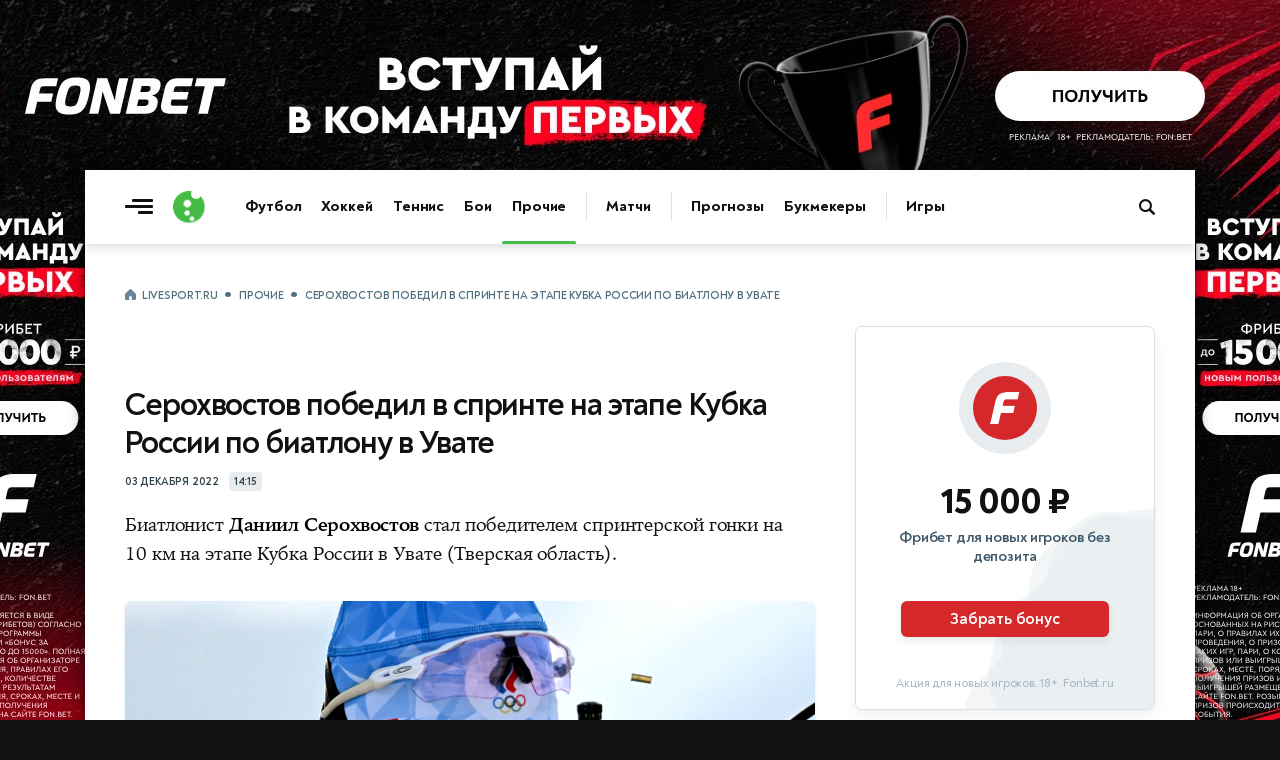

--- FILE ---
content_type: text/html; charset=utf-8
request_url: https://www.livesport.ru/others/2022/12/03/serokhvostov/
body_size: 13290
content:
<!DOCTYPE html>
<html lang="ru">
<head>
<title>Серохвостов победил в спринте на этапе Кубка России по биатлону в Увате | Прочие | LiveSport.Ru</title>
<meta name="title" content="Серохвостов победил в спринте на этапе Кубка России по биатлону в Увате">
<meta name="description" content="Биатлонист стал победителем спринтерской гонки на 10 км на этапе Кубка России в Увате">
<meta name="robots" content="max-image-preview:large">
<meta name="image" content="https://brutus.livesport.ru/l/others/2022/12/03/serokhvostov/picture--original.jpg?">
<meta name="keywords" content="Биатлон, Прочие, Даниил Серохвостов">
<meta property="og:type" content="article">
<meta property="og:title" content="Серохвостов победил в спринте на этапе Кубка России по биатлону в Увате">
<meta property="og:description" content="Биатлонист стал победителем спринтерской гонки на 10 км на этапе Кубка России в Увате">
<meta property="og:url" content="https://www.livesport.ru/others/2022/12/03/serokhvostov/">
<meta property="og:image" content="https://brutus.livesport.ru/l/others/2022/12/03/serokhvostov/picture--original.jpg?">
<meta property="og:image:width" content="1400">
<meta property="og:image:height" content="788">
<meta property="og:site_name" content="LiveSport.Ru">
<meta property="article:published_time" content="2022-12-03T14:15:00+03:00">
<meta property="article:modified_time" content="2022-12-03T14:15:00+03:00">
<meta name="article:section" content="Прочие">
<meta name="article:tag" content="Прочие">
<meta name="article:tag" content="Биатлон">
<meta name="article:tag" content="Даниил Серохвостов">
<meta name="twitter:card" content="summary_large_image">
<meta name="twitter:title" content="Серохвостов победил в спринте на этапе Кубка России по биатлону в Увате">
<meta name="twitter:description" content="Биатлонист стал победителем спринтерской гонки на 10 км на этапе Кубка России в Увате">
<meta name="twitter:image" content="https://brutus.livesport.ru/l/others/2022/12/03/serokhvostov/picture--original.jpg?">
<meta name="twitter:site" content="@livesport_ru">
<meta itemprop="name" content="Серохвостов победил в спринте на этапе Кубка России по биатлону в Увате">
<meta itemprop="description" content="Биатлонист стал победителем спринтерской гонки на 10 км на этапе Кубка России в Увате">
<meta itemprop="image" content="https://brutus.livesport.ru/l/others/2022/12/03/serokhvostov/picture--original.jpg?">
<meta property="yandex_recommendations_image" content="https://brutus.livesport.ru/l/others/2022/12/03/serokhvostov/picture--original.jpg?">
<link rel="image_src" href="https://brutus.livesport.ru/l/others/2022/12/03/serokhvostov/picture--original.jpg?">
<link rel="canonical" href="https://www.livesport.ru/others/2022/12/03/serokhvostov/">

<meta charset="UTF-8">
<meta name="viewport" content="width=device-width, initial-scale=1.0">
<meta name="theme-color" content="#3A49A0">
<meta name="apple-mobile-web-app-status-bar-style" content="black-translucent">
<meta name="msapplication-navbutton-color" content="#3A49A0">
<link rel="preconnect" href="https://brutus.livesport.ru" crossorigin>
<link rel="preconnect" href="https://brutus.livecup.run" crossorigin>
<link rel="preload" href="https://brutus.livesport.ru/i/v17/css/style_v17.css?1768187144" as="style" crossorigin="anonymous">
<link rel="preload" href="https://brutus.livesport.ru/i/v17/css/style_fonts_v17.css?1750199303" as="style" crossorigin="anonymous">
<link rel="shortcut icon" type="image/x-icon" href="https://brutus.livesport.ru/i/v17/i/favicon.png">
<style>
html, body { margin: 0; padding: 0; font-family: 'NT', sans-serif;  font-size: 100%; text-rendering: optimizeLegibility; -webkit-font-smoothing: antialiased; }
body { position: relative; background-color:#111; }
:root {
  --icons-url: url(https://brutus.livesport.ru/i/v17/i/icons.png?24);
  --icons-size: 100px 300px;
}
main { position: relative; z-index: 2; width:100%; min-width:280px; max-width: 1110px; margin: 170px auto 0 auto; background-color: #fff; box-shadow: 0 0 15px rgba(0, 0, 0,0.5); }
.main-one {  display:flex; flex-wrap: wrap;  position: relative; z-index: 1; width:100%; min-height:1200px; }
a { color:#111; transition: color 0.2s; text-decoration:none; text-decoration-skip-ink: none !important; }
.type-tab { border-bottom:1px solid #DEE6EB; height:50px; opacity:0; transition: opacity .3s ease; }
.header-live { height: 52px; opacity:0; transition: opacity .3s ease; }
.content { width:100%; min-width:0; max-width:730px; }
.right { min-width:300px; width:300px; margin:0 40px;  }
.col-pt { padding-top:40px; }
.col-pl { padding-left:40px; }
.col-pr { padding-right:40px; }
.section { display:flex; gap:30px;  margin-left:40px; }
.section-nogap { gap:0; }
.section .col-1, .section .col-2 { display:flex; width:calc(50% - 15px); max-width:330px; flex-direction: column; }
.section-mb-40 { margin-bottom:40px; } 
.section-pb-bor { padding:0 0 30px 0; border-bottom:1px solid #DEE6EB;  }
.box-mb40 { margin-bottom:40px; }
.section-pt { padding-top:30px; }
.header-global { height: 74px;  box-shadow: 0 1px 12px 0 rgba(51, 68, 77,0.25); clip-path: inset(0 0px -25px 0); width:100%; transition: all 0.5s ease; z-index:10; }
.header-inner { height: 0; opacity: 0;  transition: height .5s ease, opacity .5s ease; }
.hat { display:flex; margin:0 0 0 -20px; min-width: 0; width:100%;  }
.nhs { overflow-x: auto;  overflow-y: hidden;   white-space: nowrap; -webkit-overflow-scrolling: touch; touch-action: pan-x; scrollbar-width: none; -ms-overflow-style: none;   }
.nhs::-webkit-scrollbar { display: none; }
.ticker-wrap {position:relative;width:100%;height:52px;background:#3A49A0;box-shadow: 0 5px 10px 0 rgba(51, 68, 77,0.2);}
.ticker-skeleton {position:absolute;inset:0;background:#3A49A0;}
.ticker-wrap iframe {position:absolute;inset:0;width:100%;height:100%;opacity:0;transition:opacity .25s ease;}
.ticker-wrap.is-loaded .ticker-skeleton {display:none;}
.ticker-wrap.is-loaded iframe {opacity:1; clip-path: inset(0 0px -25px 0); }
@media (prefers-reduced-motion:reduce){.ticker-wrap iframe{transition:none;}.ticker-skeleton{animation:none;}}
.bread { padding:0 20px; margin:0 0 5px 0; height: 20px;}
.bread a, .bread span { font: 700 11px/11px 'NT', sans-serif; color: #52707F;  text-decoration: none; text-transform: uppercase; letter-spacing: -0.3px; }
.bread a:first-child::before { content: ""; display:inline-block; width:12px; height:12px; background: var(--icons-url) no-repeat; background-size: var(--icons-size); background-position: 0 -60px; margin:0 5px 0 0;  position:relative; top:2px;  }
.bread a:not(:last-of-type)::after, .bread span::before {  content: "•"; display:inline-block; font: 800 25px/1px 'NT', sans-serif; margin: 0 7px; position:relative; top:5px;  }
.bread a, .bread span { font: 700 11px/11px 'NT', sans-serif; color: #52707F; text-decoration: none; text-transform: uppercase; letter-spacing: -0.3px; } 
.bread-razdel { padding-left:40px; }
.item-art-tit { display:block; font: 500 23px/26px 'NT', sans-serif; letter-spacing: -.8px; color:#111111; margin:6px 3% 11px 0; }
.item-art-tit > b { font: 800 23px/26px 'NT', sans-serif; color:#111111; }
.item-art-ann { display:block; font: 500 16px/21px 'NT', sans-serif; letter-spacing: -.5px; color:#2E3F47;  }
.item-art { display:block; text-decoration: none; padding-bottom:29px; border-bottom:1px solid #DEE6EB; }
.item-art-img { display:block; position:relative; width:100%; height:0; padding-bottom:55.455%; border-radius:6px; overflow:hidden; border-radius:7px; margin:0 0 21px 0; background-color:#E7ECEF; font: 500 12px/15px 'NT', sans-serif; box-shadow: 0 2px 3px rgba(142, 156, 164, 0.1);  }
.item-art-img-square { padding-bottom:90% !important; }
.item-art-img::after { content: ""; position: absolute;  inset: 0; pointer-events: none; border-radius: 4px; box-shadow: inset 0px -20px 40px rgba(0, 0, 0, .1); }
.item-art-img img { position:absolute; top:0; left:0; width:100%; height:100%; object-fit:cover; filter:saturate(1) contrast(1); transition:filter 1.2s ease; }
.item-art-info { display:flex; text-transform: uppercase; color:#33444C;  align-items:center; }
.item-art-info b, .item > span:nth-child(2) > span:nth-child(2) b { font: 700 11px/1 'NT', sans-serif; letter-spacing: -.2px;  }
.item-art-info i, .item > span:nth-child(2) > span:nth-child(2) i {  font: 800 14px/1 'NT', sans-serif;  margin:0 5px; }
.item-art-info u { display: flex; opacity:0;  height:17px; overflow:hidden; transition: opacity .4s ease;  }
.item-art-top .item-art-img { padding-bottom: 55.455%; }
.item-art-top .item-art-tit { font: 500 25px/28px 'NT', sans-serif; letter-spacing: -.8px; margin:6px 2% 12px 0;}
.item-art-top .item-art-tit > b { font: 800 25px/28px 'NT', sans-serif; }
.item-art-big { padding-bottom:38px; }
.item-art-big .item-art-img { padding-bottom: 56.1%; }
.item-art-big .item-art-tit { font: 500 40px/42px 'NT', sans-serif; letter-spacing: -1px; margin:10px 2% 16px 0; }
.item-art-big .item-art-tit > b { font: 800 40px/42px 'NT', sans-serif; }
.item-art-big .item-art-ann { font: 500 20px/26px 'NT', sans-serif; letter-spacing: -.2px; }
.item { display:flex; text-decoration: none; color:#111; border-bottom:1px solid #DEE6EB; padding:19px 0 16px 0; }
.item-tips > span:nth-child(2) > span:nth-child(1), .item-live > span:nth-child(2) > span:nth-child(1)  { margin-bottom:3px; }
.item > span:nth-child(1) { display: flex; flex-shrink: 0; align-items: center; justify-content: center; width:40px; height:22px; background-color:#E8ECEE; text-align:center; border-radius:5px; font: 700 11px 'NT', sans-serif; letter-spacing: -.5px;  color:#2B3840; margin:0 16px 0 0;  }
.item > span:nth-child(2) { flex:1; }
.item > span:nth-child(2) > span:nth-child(1) { display:block; font: 700 16px/21px 'NT', sans-serif; letter-spacing: -.1px; position:relative; top:-3px;  }
.item > span:nth-child(2) > span:nth-child(1) b {  font: 700 16px/21px 'NT', sans-serif; letter-spacing: -.3px;}
.item-live > span:nth-child(3)  { display:flex; flex-shrink: 0;position:relative; top:-3px; }
.item-live > span:nth-child(3) > i { width:26px; height:26px; background-color:#E8ECEE; border-radius:50%; }
.item-live > span:nth-child(3) > i img { display:block; width:16px;  height:16px; margin:5px 0 0 5px;  }
.item-live > span:nth-child(3) > b { font: 800 14px/26px 'NT', sans-serif; letter-spacing: -.2px; color:#33444C; width:20px; margin:0 3px; text-align:center;   }
.item-live > span:nth-child(1) { background-color:#45BC45; font: 800 12px 'NT', sans-serif; letter-spacing: -.5px;  color:#FFF; }
.item-box.item-notop > a:first-child { padding-top:0; }
.item-box.item-botmar > a:last-child { margin-bottom:21px; }
.item-box.item-nobot > a:last-child { padding-bottom:0; border-bottom:0; }
.item-box.item-nobotim > a:last-child { padding-bottom:0; border-bottom:0; }
.item-art-nobot-last > a:last-child { padding-bottom:0; border-bottom:0;  }
.whoa-wall { opacity:0; transition:opacity .5s ease; }
.whoa_card_mob{display:flex;gap:20px;height:88px;padding:10px 0;scroll-padding-inline:20px;margin:0 -20px;margin-bottom:5px;}
.whoa_card_mob a{flex:0 0 auto;min-width:200px;min-height:50px;max-width:270px;border:1px solid #E1E9EC;opacity:0;}

@media (max-width: 900px) { 
body { background-color:#fff; }
.hat { max-width: 650px; }
main { margin-top: 74px; box-shadow: none; }
.main-one {  justify-content:center;  }
.main-second { justify-content:center;  }
.item-box.item-mobtop > a:first-child { padding-top:19px; }
.section { flex-wrap:wrap; gap:0; }
.section .col-1, .section .col-2 { width:100%; max-width:100%;  }
.header-global { position: fixed; top: 0; z-index: 10; }
.item-art-big .item-art-img { padding-bottom: 56.1%; }
.item-art-big { padding-bottom:29px; }
.item-art-big .item-art-tit { font: 500 24px/28px 'NT', sans-serif; letter-spacing: -.8px; margin:6px 3% 11px 0; }
.item-art-big .item-art-tit > b { font: 800 24px/28px 'NT', sans-serif; }
.item-art-big .item-art-ann { font: 500 16px/21px 'NT', sans-serif; letter-spacing: -.5px; }
.item-art-borbot-nom-m { border-bottom:1px solid #DEE6EB ; padding-bottom:29px; }
}

@media (max-width: 767px) { 
html, body { overflow-x:hidden; }
main { margin-top: 64px;}
.main-one { display:block;  }
.header-global { height: 64px;  }
.col-pt { padding-top:32px; }
.col-pl { padding-left:30px; }
.col-pr { padding-right:30px; }
.section { margin-left:30px; }
.right { margin:0 30px;  }
.section-mb-40 { margin-bottom:35px; } 
.hat { flex-direction:column; }
.hat h1 { order:2; padding:0 12px 0 20px; position:relative; z-index:1; }
.hat picture { order:1; margin:1px 12px 0 0; position:relative; z-index:2; right:-20px; background-color:#fff; }
.bread-razdel { padding-left:30px; }
}

@media (max-width: 640px) { 
.item > span:nth-child(2) > span:nth-child(1) { font: 700 17px/23px 'NT', sans-serif; top:-2px;  }
.main-head { padding-right:20px; }
.right { width:100%; min-width:auto; margin:0 20px;  }
.hat-h1 picture { width:24px; height:24px;  margin:0 8px 0 0; }
.hat-h1 picture img { width: 24px; height:24px;   }
.hat h1 { font: 800 21px/1 'NT', sans-serif; padding:0 20px; }
.hat h1  span {  font: 500 21px/1 'NT', sans-serif;    }
.col-pt { padding-top:25px; }
.col-pt-nom { padding-top:0; }
.col-pr, .news-type { padding-right:20px; }
.col-pl { padding-left:20px; }
.wrap-mob { margin-right:20px; }
.main-two { flex-wrap:wrap; }
.section { margin-left:20px; margin-right:20px; }
.section-pt { padding-top:21px; }
.item-art-img-square { padding-bottom:110% !important; }
.item-art-img { margin:0 0 18px 0; }
.item-live > span:nth-child(3) > i { width:32px; height:32px; }
.item-live > span:nth-child(3) > i img { width:22px;  height:22px; margin:5px 0 0 5px;  }
.item-live > span:nth-child(3) > b { font: 800 15px/32px 'NT', sans-serif; width:26px; margin:0 3px; text-align:center;   }
.bread-razdel { padding-left:20px; }
}
@media (max-width: 380px) { 
.item-live > span:nth-child(3) > i { width:26px; height:26px;  }
.item-live > span:nth-child(3) > i img { width:16px;  height:16px; margin:5px 0 0 5px;  }
.item-live > span:nth-child(3) > b { font: 800 14px/26px 'NT', sans-serif; color:#33444C; width:20px; margin:0 3px;  }
}
@media (max-width: 340px) { 
.item-live span:nth-child(2) b > b, .item-live span:nth-child(2) > span:nth-child(2) i { display:none; }
}
</style>

<link rel="preload" href="https://brutus.livesport.ru/i/v17/css/style_zametka.css?1764021673" as="style" crossorigin="anonymous">
<style>
.hat-mb { margin-bottom:17px; }
.arcticle-two { display:flex;  position: relative; z-index: 1;  }
.article-header { display:block; padding-top:80px; padding-bottom:40px;  }
.article-tips, .article-multionline { max-width:690px; }
.article-text { max-width:690px; }
.article-header h1 { display:block; text-align:center; font:800 52px/59px 'NT',sans-serif; letter-spacing:-1.1px; color:#111; padding:0 5%; margin:0; }
.article-header h1 span { font:400 52px/59px 'NT',sans-serif; }
.article-header p { display:block; text-align:center; color:#37505E; font:500 22px/29px 'NT',sans-serif; letter-spacing:-.3px; margin:9px 0 24px 0; padding:0 5%;  }
.article-time { display:flex; width:100%; align-items:center; justify-content:center; margin:0 0 30px 0; }
.article-time time { color:#33444C; font: 700 11px/1 'NT', sans-serif; letter-spacing: -.2px; text-transform: uppercase; }
.article-time span { display: flex; align-items: center; justify-content: center; color: #33444C;  font: 700 11px/1 'NT', sans-serif; letter-spacing: -.3px; margin: 0 0 0 10px; background-color: #E8ECEE; height: 17px; padding: 1px 5px 1px 5px; border-radius: 4px; }
.article-header figure, .article-exclusive figure, .article-multionline figure, .article-short figure, .article-tips figure { display:block; position:relative; margin:0; padding:0; aspect-ratio: 16/9; height: auto;  }
.article-text figure { display:block; position:relative; margin:0; padding:0; }
.article-header figure img { display:block; width:100%; height: auto; aspect-ratio: 16/9; object-fit: cover; border-radius:6px; box-shadow: 0 2px 3px rgba(142, 156, 164, 0.3); }
.article-multionline figure img, .article-short figure img, .article-tips figure img { display:block; width:100%; height: auto; aspect-ratio: 16/9; object-fit: cover; border-radius:6px; box-shadow: 0 2px 3px rgba(142, 156, 164, 0.3); }
figcaption { margin:16px 30px 29px 0;  }
figcaption b { font:700 15px/21px 'NT',sans-serif; letter-spacing:-.3px;  color:#33444C; margin-right:7px; }
figcaption cite { flex; text-transform: uppercase; color:#52707F; font:700 11px/1 'NT',sans-serif; margin:3px 0 0 0;  overflow:hidden; text-overflow: ellipsis; white-space: nowrap; max-width:250px; }
figcaption cite a { color:#52707F; text-decoration:underline; }
figcaption cite a:hover { color:#3A49A0; }
figcaption cite::before { content:'//'; margin-right:4px; }
.article-text-short figure:nth-of-type(1) picture { display:block; aspect-ratio: 16/9; }
.article-text-short figure:nth-of-type(1) picture img {width:100%;height:100%; object-fit:cover;}
.article-match { display:block; position:relative; align-items:center; margin:0 0 50px 0; max-width:690px; }
.article-match-tour { color: #2B383F; text-transform: uppercase;  font: 700 10px/1 'NT',sans-serif;  letter-spacing: -.2px; margin: 0; text-align: center; margin:0 0 18px 0; padding:9px 0 8px 0; background-color:#E7ECEF; border-radius: 5px; }
.article-match-info { display:flex; justify-content:center; align-items:center; margin:0 0 20px 0;  }
.article-match-info > a:nth-of-type(1) { flex:3; display:flex; justify-content:flex-end; align-items:center; }
.article-match-info > a:nth-of-type(1) span {  opacity:0;  }
.article-match-info > a:nth-of-type(2) span {  opacity:0;  }
.article-match-info > a:nth-of-type(1) span b {  color:#111; display:block; width:100%; font: 800 19px/1 'NT',sans-serif;  letter-spacing: -.4px; text-align:right; margin:0 0 4px 0; }
.article-match-info > a:nth-of-type(1) span small { color:#37505E; display:block; width:100%;  font: 500 12px/1 'NT',sans-serif;  letter-spacing: -.5px; text-align:right;  } 
.article-match-info picture { width:64px; height:64px; flex-shrink:0; border-radius:50%; background-color:#E8ECEE; }
.article-match-info picture img { display:inline-block; width:40px; height:40px; margin:12px 0 0 12px; }
.article-match-info > span { flex:1; display:flex; align-items:center; justify-content:space-between;  padding:0 30px; }
.article-match-info > span i { font-style: normal;  font: 800 44px/44px 'NT',sans-serif; color:#111111;  }
.article-match-info > span u { display:inline-block; border-radius:6px; padding:7px 4px; margin:0 10px; text-decoration: none; background-color:#E7ECEF; font: 700 12px/1 'NT',sans-serif; letter-spacing: -.3px;  color:#111111;  overflow: hidden; text-overflow: ellipsis; white-space: nowrap; width:42px; text-align: center;}
.article-match-info > a:nth-of-type(2) { flex:3; display:flex; align-items:center;  }
.article-match-info > a:nth-of-type(2) span b {  color:#111; display:block; width:100%; font: 800 19px/1 'NT',sans-serif;  letter-spacing: -.4px; margin:0 0 4px 0;}
.article-match-info > a:nth-of-type(2) span small { color:#37505E; display:block; width:100%;  font: 500 12px/1 'NT',sans-serif;  letter-spacing: -.5px;  } 
.article-match nav ul { display:flex; list-style: none; padding: 0; margin: 0; justify-content:center; border-top:1px solid #DEE6EB; border-bottom:1px solid #DEE6EB; }
.article-match nav ul li { display:flex; }
.article-match nav ul li a { position: relative; display: flex; font: 700 15px/1 'NT',sans-serif;  letter-spacing: -.5px; color:#111; padding:15px 17px 14px 17px; }
.article-match nav ul li a.active::after { content: ""; position: absolute; left: 0; bottom: -1px; width: 100%; height: 3px; background: #3A49A0; border-radius: 2px 2px 0 0; box-shadow: 0 -3px 7px rgba(142, 156, 164, 0.4);  }
.article-match-none { height:40px; }

@media (max-width: 900px) { 
.arcticle-two { flex-wrap:wrap;  padding-right:40px; }
.article-header h1 { font:800 45px/51px 'NT',sans-serif; padding:0; }
.article-header h1 span { font:400 45px/51px 'NT',sans-serif; }
.article-header p { font:500 21px/25px 'NT',sans-serif; padding:0;  }
.article-match-info > a:nth-of-type(1) picture { margin:0 25px 0 15px; }
.article-match-info > a:nth-of-type(2) picture { margin:0 15px 0 25px; }
.article-match-info > span u { margin:0 20px;  }
}

@media (max-width: 767px) { 
.arcticle-two { padding-right:30px; }
.article-header h1 { font:800 35px/40px 'NT',sans-serif; letter-spacing:-.7px; }
.article-header h1 span { font:500 35px/40px 'NT',sans-serif; }
.article-header p { margin:12px 0 19px;  }
.article-match-info { align-items:flex-start; }
.article-match-info > span { margin-top:11px; }
.article-match-info > a:nth-of-type(1) span, .article-match-info > a:nth-of-type(2) span  { padding:0;  }
.article-match-info > a:nth-of-type(1), .article-match-info > a:nth-of-type(2)  { flex-direction:column; }
.article-match-info > a:nth-of-type(1) picture, .article-match-info > a:nth-of-type(2) picture { margin:0 0 15px 0; }
.article-match-info > a:nth-of-type(1) span b, .article-match-info > a:nth-of-type(1) span small, .article-match-info > a:nth-of-type(2) span b, .article-match-info > a:nth-of-type(2) span small  {  text-align:center; }
.article-match-info > a:nth-of-type(1) span { order:2; }
.article-match-info > a:nth-of-type(1) picture { order:1; }
}

@media (max-width: 640px) { 
.arcticle-two { padding-right:0; }
.article-header { display:block; padding-top:40px;  }
.article-header h1 { font:800 28px/34px 'NT',sans-serif; text-align:left; }
.article-header h1 span { font:500 27px/33px 'NT',sans-serif; }
.article-header p { font:500 18px/23px 'NT',sans-serif; text-align:left; letter-spacing:-.1px; padding-right:0; }
.article-match-info { margin:0 0 6px 0; }
.article-match { margin:0 20px 40px 0; }
.article-match-info > a:nth-of-type(1) span, .article-match-info > a:nth-of-type(2) span { display:none; }
.article-multionline { padding-right:20px; }
.article-match-none { height:40px; }
.article-header figure, .article-exclusive figure, .article-text figure { margin:20px -20px 0 -20px; }
}

@media (max-width: 480px) { 
.hat-mb { margin-bottom:10px; }
.article-match-info { justify-content:space-between;  }
.article-match-info > span { padding:0; }
.article-match-info > span { margin-top:16px; }
.article-match-info > span i { font: 800 34px/34px 'NT',sans-serif;  }
.article-match-info > span u { margin:0 15px;  }
.article-match-info > a:nth-of-type(1) { padding-right:10px; }
.article-match-info > a:nth-of-type(2)  { padding-left:10px; }
.article-match-info > span u { margin:0 14px;  }
.article-match-info > a:nth-of-type(1) picture, .article-match-info > a:nth-of-type(2) picture { margin:0 0 10px 0; }
.article-match nav ul li a { padding:14px 14px; }
}

@media (max-width: 400px) { 
.article-match-info > span { margin-top:14px; }
.article-match-info picture { width:60px; height:60px;  }
.article-match-info picture img { width:40px; height:40px; margin:10px 0 0 10px; }

}




</style>

</head>
<body>
<main>
<div id="header-global-ph"></div>
<header class="header-global">
<div class="header-inner">
<a href="/" class="burger touch-clean" aria-label="Открыть меню"><span class="line top"></span><span class="line middle"></span><span class="line bottom"></span></a>
<a class="logo touch-clean" href="https://www.livesport.ru/" aria-label="Логотип"><span></span></a>
<div class="nav-fade nav-fade-left"></div><div class="nav-wrapper"><nav class="nav-header" aria-label="Основная навигация"><ul class="main-menu"><li class="menu-group"><a href="/football/">Футбол</a><a href="/hockey/">Хоккей</a><a href="/tennis/">Теннис</a><a href="/fights/">Бои</a><a href="/others/" class="active">Прочие</a></li><li class="menu-group"><a href="https://www.livecup.run/">Матчи</a></li><li class="menu-group"><a href="/tips/">Прогнозы</a><a href="/betting/">Букмекеры</a></li><li class="menu-group"><a href="/games/">Игры</a></li></ul></nav></div><div class="nav-fade nav-fade-right"></div>
<style>
.pro-gift-betboom { background-color:#F5E94D; }
.pro-gift-betboom .gift-text .line1 { font:700 14px/18px 'NT',sans-serif; color:#000; }
.pro-gift-betboom .gift-text .line2 { font:900 18px/1 'NT',sans-serif;  color:#000; letter-spacing: -.6px; }
.pro-gift-betboom .gift-button .box { color: #000;  font: 700 14px/27px 'NT',sans-serif; letter-spacing: -.3px; }
.pro-gift-betboom .gift-button .box b { color: #000;  font: 700 14px/27px 'NT',sans-serif; margin:0 0 0 4px; position:relative; top:1px; }
.pro-gift-betboom.frame-4 { background-color:#EA3334; }
.pro-gift-betboom.frame-4 .partner-logo { background-image: url('https://brutus.livesport.ru/i/v17/i/b_betboom_white.png');  }
</style>
<div class="pro-gift pro-gift-betboom touch-clean" id="proGift"><a href="https://www.livesport.ru/away?betboom-gift-RU51478" rel="nofollow sponsored noopener" target="_blank" aria-label="Партнёрский баннер">
<div class="gift-frame gift-icon"><div class="box"></div></div><div class="gift-frame gift-text"><div class="line1">Фрибет</div><div class="line2">10 000 ₽</div></div><div class="gift-frame gift-button"><div class="box">Получить<b>→</b></div></div><div class="gift-frame gift-partner"><div class="partner-logo"></div></div>
</a></div>
<a class="header-search touch-clean " href="/sherlock/" rel="noopener" aria-label="Поиск по сайту"><span></span></a>
</div>
</header>



<div class="main-one">
<div class="hat col-pl hat-mb col-pt">
<nav class="bread nhs" aria-label="Хлебные крошки"><a href="/">LiveSport.Ru</a><a href="/others/">Прочие</a><span>Серохвостов победил в спринте на этапе Кубка России по биатлону в Увате</span></nav>
</div>
<script type="application/ld+json">
{
  "@context": "https://schema.org",
  "@type": "BreadcrumbList",
  "itemListElement": [
    {
      "@type": "ListItem",
      "position": 1,
      "name": "LiveSport.Ru",
      "item": "https://www.livesport.ru/"
    },
    {
      "@type": "ListItem",
      "position": 2,
      "name": "Прочие",
      "item": "https://www.livesport.ru/others/"
    },
    {
      "@type": "ListItem",
      "position": 3,
      "name": "Серохвостов победил в спринте на этапе Кубка России по биатлону в Увате",
      "item": "https://www.livesport.ru/others/2022/12/03/serokhvostov/"
    }
  ]
}
</script>
<script type="application/ld+json">
{
 "@context": "http://schema.org",
 "@type": "NewsArticle",
 "headline": "Биатлонист стал победителем спринтерской гонки на 10 км на этапе Кубка России в Увате",
 "image": "https://brutus.livesport.ru/l/others/2022/12/03/serokhvostov/picture--original.jpg?",
 "keywords": "Биатлон, Прочие, Даниил Серохвостов",
 "dateCreated": "2022-12-03T14:15:00+03:00",
 "datePublished": "2022-12-03T14:15:00+03:00",
 "articleSection": "Прочие",
 "articleBody": "Биатлонист стал победителем спринтерской гонки на 10 км на этапе Кубка России в Увате",
 "url": "https://www.livesport.ru/others/2022/12/03/serokhvostov/",
 "mainEntityOfPage": true,
 "author": {
    "@type": "Person",
    "name": "LiveSport.Ru",
    "url": "https://www.livesport.rueditorial"
 },
 "publisher": {
   "@type": "Organization",
   "name": "LiveSport.Ru",
   "logo": {
     "@type": "ImageObject",
     "url": "https://www.livesport.ru/i/v14/i/ic_launcher256.png"
   }
 }
}
</script>

<article>
<div class="arcticle-two">
<div class="content col-pl">
<div class="article-match-none"></div>
<header class="article-short">
<div><h1>Серохвостов победил в спринте на этапе Кубка России по биатлону в Увате</h1><div class="article-time"><time datetime="2022-12-03T14:15:00+03:00">03 декабря 2022</time><span>14:15</span></div></div>
</header>
<link rel="stylesheet" type="text/css" href="https://brutus.livesport.ru/i/v17/css/style_fonts_v17.css?1750199303">

<link rel="stylesheet" type="text/css" href="https://brutus.livesport.ru/i/v17/css/style_zametka.css?1764021673">
<link rel="stylesheet" type="text/css" href="https://brutus.livesport.ru/i/v17/css/style_v17.css?1768187144">

<section class="article-text article-text-short">
<p>Биатлонист <strong>Даниил Серохвостов</strong> стал победителем спринтерской гонки на 10 км на этапе Кубка России в Увате (Тверская область).</p>
<figure>
<picture><source srcset="https://brutus.livesport.ru/l/others/2022/12/03/serokhvostov/picture--original.jpg?1670066700" media="(min-width: 1200px)" type="image/jpeg"><source srcset="https://brutus.livesport.ru/l/others/2022/12/03/serokhvostov/picture--1200.jpg?1670066700" media="(min-width: 1020px)" type="image/jpeg"><source srcset="https://brutus.livesport.ru/l/others/2022/12/03/serokhvostov/picture--1020.jpg?1670066700" media="(min-width: 730px)" type="image/jpeg"><source srcset="https://brutus.livesport.ru/l/others/2022/12/03/serokhvostov/picture--660.jpg?1670066700" media="(min-width: 0px)" type="image/jpeg"><img src="https://brutus.livesport.ru/l/others/2022/12/03/serokhvostov/picture.jpg?1670066700" alt="Даниил Серохвостов" fetchpriority="high" loading="eager"></picture>
<figcaption><b>Даниил Серохвостов</b> <cite><a href="https://globallookpress.com/" rel="nofollow noopener" target="_blank">globallookpress.com</a></cite></figcaption></figure>


<p>Серохвостов, не допустивший промахов на двух рубежах, показал время 25 минут 55,2 секунды.</p>
<p>Вторым стал <strong>Иван Колотов</strong> (0 промахов, +12 секунд), <strong>Василий Томшин</strong> (0 промахов, +34,0 секунды) замкнул тройку лучших.</p>
<p>На старт мужской гонки не вышли 20 биатлонистов из 91, в том числе олимпийские призеры Александр Логинов, Максим Цветков и Антон Смольский (Белоруссия), не вышли на старт гонки.</p>
<DIV class="z_vrez_list"><H5>Кубок России-2022/23 по биатлону. 2-й этап. Спринт. Мужчины</H5>
<UL><li>1. Даниил Серохвостов — 25.55,2 (0)</li><li>2. Иван Колотов — 12,0 (0)</li><li>3. Василий Томшин — 34,0 (0)</li><li>4. Карим Халили — 36,8 (0)</li><li>5. Роман Еремин — 38,3 (1)</li><li>6. Михаил Бурундуков — 52,9 (1)</li><li>7. Кирилл Стрельцов — 1.02,5 (0)</li><li>8. Рустам Каюмов — 1.13,4 (0)</li><li>9. Роман Елетнов (Беларусь) — 1.14,2 (3)...</li><li>12. Матвей Елисеев — 1.32,7 (1)...</li><li>14. Никита Поршнев — 1.43,7 (1)...</li><li>16. Никита Лобастов (Беларусь) — 1.49,3 (3)</li><li>17. Максим Воробей (Беларусь) — 1.50,4 (3)...</li><li>48. Антон Бабиков — 4.05,9 (7)</li></UL>
</DIV>     

<aside class="article-tags article-tags-short"><div class="article-tags-inner"><div class="tags"><a href="/tips/" class="tags-tips"><span><i><img src="https://brutus.livesport.ru/i/v17/i/icon_tag_sport.png" loading="lazy" alt="Прогнозы на спорт"></i><b>Прогнозы на спорт</b></span></a>
   <a href="/others/biathlon/"><span><i><img src="https://brutus.livesport.ru/i/v17/i/icon_tag.png?2" loading="lazy" alt="Биатлон"></i><b>Биатлон</b></span></a>

</div></div></aside>
</section><!-- /article-text !-->
<aside class="article-relative">
<a class="item-relative-img" href="/others/2025/12/22/figure_skating_russia_2026/"><picture><img src="https://brutus.livesport.ru/l/others/2025/12/22/figure_skating_russia_2026/picture--240.jpg?1766589135" alt="Аделия Петросян" decoding="async" loading="lazy"></picture><span><span class="item-art-info"><b>Прочие</b><i>•</i><b>23/12/2025</b><u>08:00</u></span><span><b>Грусть Петросян и Галлямова, провал Дикиджи, слёзы Ветлугина и Козловского.</b> Итоги ЧР-2026</span></span></a>
<a class="item-relative-img" href="/others/2025/12/13/elatoncev_lokomotiv_kuban/"><picture><img src="https://brutus.livesport.ru/l/others/2025/12/13/elatoncev_lokomotiv_kuban/picture--240.jpg?1765616606" alt="Кирилл Елатонцев" decoding="async" loading="lazy"></picture><span><span class="item-art-info"><b>Прочие</b><i>•</i><b>13/12/2025</b><u>10:35</u></span><span><b>От любви до военкомата:</b> как «Локомотив-Кубань» удерживает Елатонцева от переезда в США</span></span></a>
<a class="item-relative-img" href="/others/2025/11/29/return_team_russia/"><picture><img src="https://brutus.livesport.ru/l/others/2025/11/29/return_team_russia/picture--240.jpg?1764396576" alt="Флаг России" decoding="async" loading="lazy"></picture><span><span class="item-art-info"><b>Прочие</b><i>•</i><b>29/11/2025</b><u>16:43</u></span><span><b>Лёд тронулся:</b> как Россия возвращается в мировой спорт</span></span></a>
<a class="item-relative-img item-relative-talk" href="/others/2025/06/30/drachev_interview/"><picture><img src="https://brutus.livesport.ru/l/others/2025/06/30/drachev_interview/picture--240.jpg?1751293845" alt="Владимир Драчев " decoding="async" loading="lazy"><b><u></u></b></picture><span><span class="item-art-info"><b>Прочие</b><i>•</i><b>30/06/2025</b><u>17:26</u></span><span><b>Владимир Драчев:</b> В России всего три человека, которые побеждают в спринтерской гонке</span></span></a>
<a class="item-relative-img" href="/others/2025/03/27/johannes_tarjei_byo/"><picture><img src="https://brutus.livesport.ru/l/others/2025/03/27/johannes_tarjei_byo/picture--240.jpg?1743105574" alt="Йоханнес и Тарьей Бё" decoding="async" loading="lazy"></picture><span><span class="item-art-info"><b>Прочие</b><i>•</i><b>27/03/2025</b><u>10:00</u></span><span><b>Финальный рубеж.</b> Мир биатлона потерял важную частичку с уходом братьев Бё</span></span></a>

<h4>Главные темы сейчас</h4>
<a class="item-relative-img" href="/others/2025/12/02/bolshunov_scandal/"><picture><img src="https://brutus.livesport.ru/l/others/2025/12/02/bolshunov_scandal/picture--240.jpg?1764654572" alt="Александр Большунов" decoding="async" loading="lazy"></picture><span><span class="item-art-info"><b>Прочие</b><i>•</i><b>02/12/2025</b><u>08:19</u></span><span><b>Удар в спину:</b> Александр Большунов снова сорвался и травмировал соперника</span></span></a>
<a class="item-relative-img" href="/others/2025/11/26/tuktamysheva_end_career/"><picture><img src="https://brutus.livesport.ru/l/others/2025/11/26/tuktamysheva_end_career/picture--240.jpg?1764260110" alt="Елизавета Туктамышева" decoding="async" loading="lazy"></picture><span><span class="item-art-info"><b>Прочие</b><i>•</i><b>27/11/2025</b><u>12:19</u></span><span><b>Виват, Императрица!</b> Елизавета Туктамышева завершила карьеру</span></span></a>
<a class="item-relative-img" href="/others/2025/11/25/repilov_arest/"><picture><img src="https://brutus.livesport.ru/l/others/2025/11/25/repilov_arest/picture--240.jpg?1764092385" alt="Роман Репилов" decoding="async" loading="lazy"></picture><span><span class="item-art-info"><b>Прочие</b><i>•</i><b>25/11/2025</b><u>20:32</u></span><span><b>Лучший саночник России — мошенник?</b> Суд арестовал Романа Репилова</span></span></a>
<a class="item-relative-img" href="/others/2025/10/22/figure_skating_preview/"><picture><img src="https://brutus.livesport.ru/l/others/2025/10/22/figure_skating_preview/picture--240.jpg?1761139023" alt="Аделия Петросян" decoding="async" loading="lazy"></picture><span><span class="item-art-info"><b>Прочие</b><i>•</i><b>23/10/2025</b><u>08:23</u></span><span><b>Ледовое побоище:</b> чего ждать от нового сезона в российском фигурном катании?</span></span></a>
<a class="item-relative-img" href="/others/2025/10/04/valieva_tutberidze/"><picture><img src="https://brutus.livesport.ru/l/others/2025/10/04/valieva_tutberidze/picture--240.jpg?1759604848" alt="Камила Валиева" decoding="async" loading="lazy"></picture><span><span class="item-art-info"><b>Прочие</b><i>•</i><b>04/10/2025</b><u>16:32</u></span><span><b>С чистой совестью:</b> Валиева вернётся в спорт, но без Тутберидзе</span></span></a>

<h4>Выбор читателей</h4>
<a class="item-relative-img" href="/football/2026/01/09/manchester_city_title/"><picture><img src="https://brutus.livesport.ru/l/football/2026/01/09/manchester_city_title/picture--240.jpg?1768082369" alt="Антуан Семеньо" decoding="async" loading="lazy"></picture><span><span class="item-art-info"><b>Футбол</b><i>•</i><b>09/01/2026</b><u>21:15</u></span><span><b>Слишком мало и слишком поздно:</b> трансфер Семеньо и охота за Гехи не спасут надежды «Ман Сити» на титул</span></span></a>
<a class="item-relative-img" href="/football/2026/01/11/supercopa_clasico_barcelona_real/"><picture><img src="https://brutus.livesport.ru/l/football/2026/01/11/supercopa_clasico_barcelona_real/picture--240.jpg?1768141796" alt="Ламин Ямаль" decoding="async" loading="lazy"></picture><span><span class="item-art-info"><b>Футбол</b><i>•</i><b>11/01/2026</b><u>12:44</u></span><span><b>Возрожденная «Барселона» против уставшего «Реала»:</b> превью финала Суперкубка Испании</span></span></a>
<a class="item-relative-img" href="/football/2026/01/07/supercopa_espana_2026_preview/"><picture><img src="https://brutus.livesport.ru/l/football/2026/01/07/supercopa_espana_2026_preview/picture--240.jpg?1767837591" alt="Ламин Ямаль" decoding="async" loading="lazy"></picture><span><span class="item-art-info"><b>Футбол</b><i>•</i><b>07/01/2026</b><u>13:49</u></span><span><b>Суперкубок Испании:</b> смогут ли «Реал», «Атлетико» или «Атлетик» остановить «Барсу»?</span></span></a>
<a class="item-relative-img" href="/football/2026/01/12/aydin_cska/"><picture><img src="https://brutus.livesport.ru/l/football/2026/01/12/aydin_cska/picture--240.jpg?1768238659" alt="Огуз Айдын" decoding="async" loading="lazy"></picture><span><span class="item-art-info"><b>Футбол</b><i>•</i><b>12/01/2026</b><u>19:44</u></span><span><b>Турецкий гамбит:</b> ради кого ЦСКА отказался от трансфера Сауся</span></span></a>
<a class="item-relative-img" href="/football/2026/01/06/future_free_agents_rpl/"><picture><img src="https://brutus.livesport.ru/l/football/2026/01/06/future_free_agents_rpl/picture--240.jpg?1767719608" alt="Александр Максименко" decoding="async" loading="lazy"></picture><span><span class="item-art-info"><b>Футбол</b><i>•</i><b>06/01/2026</b><u>17:17</u></span><span><b>В зоне доступа.</b> Максименко, Дзюба и еще 8 игроков РПЛ с истекающими контрактами</span></span></a>

<h4>Самое интересное</h4>
<a class="item-relative-img" href="/football/2025/12/08/salah_next_club/"><picture><img src="https://brutus.livesport.ru/l/football/2025/12/08/salah_next_club/picture--240.jpg?1765211999" alt="Мохаммед Салах" decoding="async" loading="lazy"></picture><span><span class="item-art-info"><b>Футбол</b><i>•</i><b>08/12/2025</b><u>10:32</u></span><span><b>Уйти, нельзя остаться:</b> четыре варианта продолжения карьеры Салаха</span></span></a>
<a class="item-relative-img" href="/football/2025/12/07/world_cup_host_cities/"><picture><img src="https://brutus.livesport.ru/l/football/2025/12/07/world_cup_host_cities/picture--240.jpg?1765115681" alt="На «Метлайф-стэдиум» состоится финал ЧМ-2026" decoding="async" loading="lazy"></picture><span><span class="item-art-info"><b>Футбол</b><i>•</i><b>07/12/2025</b><u>17:24</u></span><span><b>От Нью-Йорка до Ванкувера:</b> все, что нужно знать о 16 аренах ЧМ-2026</span></span></a>
<a class="item-relative-img" href="/football/2025/12/06/world_cup_2026_winners_losers/"><picture><img src="https://brutus.livesport.ru/l/football/2025/12/06/world_cup_2026_winners_losers/picture--240.jpg?1765042225" alt="Килиан Мбаппе" decoding="async" loading="lazy"></picture><span><span class="item-art-info"><b>Футбол</b><i>•</i><b>06/12/2025</b><u>20:03</u></span><span><b>Везучие американцы и проблемы французов:</b> победители и проигравшие жеребьевки ЧМ-2026</span></span></a>
<a class="item-relative-img" href="/football/2025/12/05/golovin_monaco/"><picture><img src="https://brutus.livesport.ru/l/football/2025/12/05/golovin_monaco/picture--240.jpg?1764952082" alt="Александр Головин" decoding="async" loading="lazy"></picture><span><span class="item-art-info"><b>Футбол</b><i>•</i><b>05/12/2025</b><u>18:51</u></span><span><b>Возвращение художника:</b> как смена тренера спасла карьеру Головина в «Монако»</span></span></a>
<a class="item-relative-img" href="/football/2025/12/04/estevao_chelsea_star/"><picture><img src="https://brutus.livesport.ru/l/football/2025/12/04/estevao_chelsea_star/picture--240.jpg?1764905484" alt="Эстеван и Ламин Ямаль" decoding="async" loading="lazy"></picture><span><span class="item-art-info"><b>Футбол</b><i>•</i><b>04/12/2025</b><u>13:15</u></span><span><b>Затмил Ямаля и восхитил Анчелотти:</b> почему в «Челси» уверены, что Эстеван — будущий король футбола</span></span></a>

</aside><!-- /article-relative !-->
</div><!-- /content !-->
<aside class="right col-pt-nom">
<a href="https://www.livesport.ru/away?fonbet-card" aria-label="Партнёрское объявление" rel="nofollow sponsored noopener" target="_blank"  class="whoa_card whoa_card_fonbet whoa_card_top"><u><i><img src="https://brutus.livesport.ru/i/v17/i/icon_fonbet_x64_white.png" alt="Фонбет"></i></u><b>15 000 ₽</b><span>Фрибет для новых игроков без депозита</span><u>Забрать бонус</u><span>Акция для новых игроков. 18+. Fonbet.ru</span></a>

<section class="aside-right-box box-mb40">
<div class="item-article">
<a href="/football/2025/11/18/arda_guler_real/" class="item-art"><span class="item-art-img"><picture><source srcset="https://brutus.livesport.ru/l/football/2025/11/18/arda_guler_real/picture--330.jpg?1763477140 330w, https://brutus.livesport.ru/l/football/2025/11/18/arda_guler_real/picture--510.jpg?1763477140 510w, https://brutus.livesport.ru/l/football/2025/11/18/arda_guler_real/picture.jpg?1763477140 730w, https://brutus.livesport.ru/l/football/2025/11/18/arda_guler_real/picture--1200.jpg?1763477140 1200w" sizes="(max-width: 767px) 100vw, (max-width: 1023px) 510px, 730px"><img src="https://brutus.livesport.ru/l/football/2025/11/18/arda_guler_real/picture--510.jpg?1763477140" alt="Арда Гюлер " width="730" height="400" decoding="async" loading="lazy"></picture></span><span class="item-art-info"><b>Футбол</b><i>•</i><b>18/11/2025</b><u>11:20</u></span><span class="item-art-tit"><b>Мозг для Мбаппе:</b> как Арда Гюлер стал ключевым игроком атаки «Реала» </span><span class="item-art-ann">Турецкий талант наконец-то получил свою роль</span></a>

</div>
<div class="item-article-small">
<a href="/football/2025/10/17/kane_bayern/"><picture><img src="https://brutus.livesport.ru/l/football/2025/10/17/kane_bayern/picture--240.jpg?1760721050" alt="Гарри Кейн"></picture><span>Эволюция Кейна: теперь он главный архитектор и мозг «Баварии»</span></a>
<a href="/football/2025/10/16/secret_corners/"><picture><img src="https://brutus.livesport.ru/l/football/2025/10/16/secret_corners/picture--240.jpg?1760624763" alt="Деклан Райс"></picture><span>Тайный язык угловых: что означают поднятая рука и другие жесты футболистов</span></a>
<a href="/football/2025/10/16/refused_russian_national_team/"><picture><img src="https://brutus.livesport.ru/l/football/2025/10/16/refused_russian_national_team/picture--240.jpg?1760589617" alt="Никита Хайкин"></picture><span>Отказники: для кого игра за сборную России не честь, а в тягость?</span></a>
<a href="/football/2025/10/16/europe_usa_money/"><picture><img src="https://brutus.livesport.ru/l/football/2025/10/16/europe_usa_money/picture--240.jpg?1760656658" alt="Рафинья"></picture><span>Аппетит без границ: Европа из-за собственной жадности превращает США в новый футбольный рынок</span></a>
<a href="/football/2025/10/16/spain_best_team/"><picture><img src="https://brutus.livesport.ru/l/football/2025/10/16/spain_best_team/picture--240.jpg?1760656595" alt="Педри"></picture><span>Машина по производству чемпионов: как Испания создала самую совершенную футбольную систему в мире</span></a>
<a href="/fights/2025/10/16/maybuden/"><picture><img src="https://brutus.livesport.ru/l/fights/2025/10/16/maybuden/picture--240.jpg?1760656705" alt="Флойд Мейвезер"></picture><span>Мейвезер, Кроуфорд, Эннис — трио, захватившее полусредний вес в боксе в 21-м веке</span></a>

</div>
<a href="#" class="btn-sec touch-clean"><span>Все бонусы<b>&rarr;</b></span></a>
</section>
<section class="aside-right-box box-mb40"><!-- betting !-->
<div class="box-name"><h3>Лучшие букмекеры</h3><a href="/betting/">все букмекеры<b>&rarr;</b></a></div>
<ul class="aside-betting">
<li><span><a href="https://www.livesport.ru/away?fonbet-rating" rel="nofollow" target="_blank"><img src="https://brutus.livesport.ru/i/v17/i/b_fonbet.png"  loading="lazy" alt="Fonbet"></a><b><u>Фрибет до</u><i>15 000 ₽</i></b></span><span><a href="/betting/fonbet/">Почему тут?</a><a href="https://www.livesport.ru/away?fonbet-rating" rel="nofollow" target="_blank" class="btn-wave btn-clk">Регистрация<i>&rarr;</i></a></span></li>
<li><span><a href="/land/winline/#winline-rating" rel="nofollow" target="_blank"><img src="https://brutus.livesport.ru/i/v17/i/b_winline.png?1"  loading="lazy" alt="Winline"></a><b><u>Фрибет всем</u><i>3000 ₽</i></b></span><span><a href="/betting/winline/">Почему тут?</a><a href="/land/winline/#winline-rating" rel="nofollow" target="_blank" class="btn-wave btn-clk">Регистрация<i>&rarr;</i></a></span></li>
<li><span><a href="/land/melbet/#melbet-rating" rel="nofollow" target="_blank"><img src="https://brutus.livesport.ru/i/v17/i/b_melbet.png"  loading="lazy" alt="Мелбет"></a><b><u>VIP-бонус</u><i>25 000 ₽</i></b></span><span><a href="/betting/melbet/">Почему тут?</a><a href="/land/melbet/#melbet-rating" rel="nofollow" target="_blank" class="btn-wave btn-clk">Регистрация<i>&rarr;</i></a></span></li>
<li><span><a href="https://www.livesport.ru/away?betboom-rating-RU78944" rel="nofollow" target="_blank"><img src="https://brutus.livesport.ru/i/v17/i/b_betboom.png"  loading="lazy" alt="BetBoom"></a><b><u>Фрибет до</u><i>10 000 ₽</i></b></span><span><a href="/betting/betboom/">Почему тут?</a><a href="https://www.livesport.ru/away?betboom-rating-RU78944" rel="nofollow" target="_blank" class="btn-wave btn-clk">Регистрация<i>&rarr;</i></a></span></li>
<li><span><a href="/land/betm/#betm-rating-RU12589" rel="nofollow" target="_blank"><img src="https://brutus.livesport.ru/i/v17/i/b_betm.png"  loading="lazy" alt="Бет-М"></a><b><u>Фрибет</u><i>7000 ₽</i></b></span><span><a href="/land/betm/#betm-rating-RU12589">Почему тут?</a><a href="/land/betm/#betm-rating-RU12589" rel="nofollow" target="_blank" class="btn-wave btn-clk">Регистрация<i>&rarr;</i></a></span></li>
</ul>
<a href="/betting/" class="btn-sec btn-clk"><span>Все букмекеры<b>&rarr;</b></span></a>
</section><!-- /betting !-->
</aside>

</div><!-- /main-two !-->
</article>
</div><div class="article-gag"></div></main>

<link rel="stylesheet" type="text/css" href="https://brutus.livesport.ru/i/v17/css/style_footer.css?1766693643">
<div class="footer-gag"></div>
<footer>
<div class="content">
<div class="footer-left-menu section">
<div>
<section><a href="/football/" class="footer-menu-title">Футбол</a><a href="/news//football/">Новости футбола</a><a href="/football/rfpl/">РПЛ</a><a href="https://www.livecup.run/football/">Матч-центр</a><a href="/football/league/">Лига чемпионов</a><a href="/football/tables/">Календари</a><a href="/football/europa/">Лига Европы</a><a href="/football/transfers/">Трансферы</a><a href="/football/world-cup-2026/">ЧМ-2026</a><a href="/tips/football/">Прогнозы на футбол</a><a href="/football/english-premier-league/">АПЛ</a><a href="/">Популярное</a><a href="/football/primera-division/">Ла Лига</a><a href="/">Интересное</a><a href="/football/serie-a/">Серия А</a><a href="/football/interview/">Интервью</a><a href="/football/bundesliga/">Бундеслига</a></section>
<span></span>
<section><a href="/tips/" class="footer-menu-title">Прогнозы на спорт</a><a href="/tips/football/">Прогнозы на футбол</a><a href="/tips/today/">Сегодня</a><a href="/tips/hockey/">Прогнозы на хоккей</a><a href="/tips/tomorrow/">Завтра</a><a href="/tips/fights/">Прогнозы на бои</a><a href="/tips/express/">Экспрессы</a><a href="/tips/tennis/">Прогнозы на теннис</a><a href="/tips/">Дерзкая ставка</a></section>
<span></span>
<section><a href="/betting/" class="footer-menu-title">Букмекеры</a><a href="/betting/">Бонусы и фрибеты</a><a href="/betnews/">Новости букмекеров</a><a href="/betting/fonbet/">Фонбет</a><a href="/betting/winline/">Winline</a><a href="/betting/betboom/">BetBoom</a><a href="/betting/melbet/">Мелбет</a><a href="/betting/bettery/">Bettery</a><a href="/betting/zenit/">Зенит</a></section>
</div>
<div>
<section><a href="/hockey/" class="footer-menu-title">Хоккей</a><a href="/news/hockey/">Новости хоккея</a><a href="/hockey/khl/">КХЛ</a><a href="https://www.livecup.run/hockey/">Матч-центр</a><a href="/hockey/nhl/">НХЛ</a><a href="/hockey/transfers/">Трансферы</a><a href="/hockey/world-championship/">ЧМ-2026</a><a href="/tips/hockey/">Прогнозы на хоккей</a><a href="/hockey/u20-world-championship/">МЧМ-2026</a></section>
<span></span>
<section><a href="/fights/" class="footer-menu-title">Бои</a><a href="/news/fights/">Новости боёв</a><a href="/fights/mma/">MMA</a><a href="/tips/fights">Прогнозы на бои</a><a href="/fights/boxing/">Бокс</a></section>
<span></span>
<section><a href="/tennis/" class="footer-menu-title">Теннис</a><a href="/nrws/tennis/">Новости тенниса</a><a href="/tennis/australianopen/">Australian Open</a><a href="https://www.livecup.run/tennis/">Матч-центр</a><a href="/tennis/wimbledon/">Уимблдон</a><a href="/tips/tennis/">Прогнозы на теннис</a><a href="/tennis/rolandgarros/">Ролан Гаррос</a><a href="/tennis/usopen/">US Open</a></section>
<span></span>
<section><a href="/others/" class="footer-menu-title">Прочие виды</a><a href="/news/others/">Новости</a><a href="/others/basketball/">Баскетбол</a></section>
<span></span>
<section><a href="/games/" class="footer-menu-title">Игры</a><a href="/news/games/">Новости игр</a></section>
</div>
</div></div>
<div class="right">
<form class="subscribe-form">
<input type="email" name="email" autocomplete="email" placeholder="ваш e-mail" required>
<button type="submit">Ок</button>
</form>
<div class="subscribe-about">Раз в неделю (примерно) о самом главном в спорте — у вас на почте</div>
<div class="subscribe-soc"><a href="/" target="_blank" rel="noopener noreferrer" aria-label="LiveSport в Telegram"></a><a href="/" target="_blank" rel="noopener noreferrer" aria-label="LiveSport в Telegram"></a><a href="/" target="_blank" rel="noopener noreferrer" aria-label="LiveSport в Telegram"></a><a href="/" target="_blank" rel="noopener noreferrer" aria-label="LiveSport в Telegram"></a></div>
<div class="footer-site"><a href="/"><img src="https://brutus.livesport.ru/i/v17/i/logo-full.png"  loading="lazy" alt="LiveSport"></a><a href="/info/about/">Напишите нам</a></div>
<div class="footer-about">© 2001—2025 «LiveSport.Ru»<br>ЭЛ № ФС 77 — 70079<br><br>Любое использование материалов приветствуется при гиперссылке<br><br><a href="/info/privacy/">Пользовательское соглашение и политики</a></div>
</div>
</footer>


<div class="layer layer-back"></div><div class="layer layer-front"></div><script src="https://brutus.livesport.ru/i/v17/files/js/header-stick.js?3" defer></script>
 
<script src="https://brutus.livesport.ru/i/v17/files/js/burger.js?3" defer></script>
<script src="https://brutus.livesport.ru/i/v17/files/js/pro-gift.js?8" defer></script>
<script>
(function(loader){
  function run(){
    // Не грузим счётчики для поисковых роботов
    if (!/bot|crawl|spider/i.test(navigator.userAgent)) {
      try { loader(); } catch(e){ console.error("Counters loader error:", e); }
    }
  }
  if ('requestIdleCallback' in window) {
    requestIdleCallback(run, { timeout: 4000 });
  } else if (document.readyState === 'complete') {
    setTimeout(run, 0);
  } else {
    window.addEventListener('load', () => setTimeout(run, 0));
  }
})(function loadCounters(){

  // --- LiveInternet (пиксель) ---
  try {
    (new Image()).src = "https://counter.yadro.ru/hit?r" + escape(document.referrer)
      + ((typeof screen=="undefined") ? "" : ";s" + screen.width + "*" + screen.height + "*" + (screen.colorDepth||screen.pixelDepth))
      + ";u" + escape(location.href) + ";h" + escape(document.title.substring(0,150)) + ";" + Math.random();
  } catch(e){}

  // --- Yandex.Metrika ---
  try {
    (function(m,e,t,r,i,k,a){
      m[i]=m[i]||function(){ (m[i].a=m[i].a||[]).push(arguments) };
      m[i].l=1*new Date();
      if ([...e.scripts].some(s=>s.src===r)) return;
      k=e.createElement(t); a=e.getElementsByTagName(t)[0];
      k.async=1; k.src=r; a.parentNode.insertBefore(k,a);
    })(window, document, "script", "https://mc.yandex.ru/metrika/tag.js", "ym");

    ym(11437396, "init", {
      clickmap:true,
      trackLinks:true,
      accurateTrackBounce:true,
      webvisor:true
    });
  } catch(e){}

  // --- Matomo (l.livesport.ru) ---
  try {
    var _paq = window._paq = window._paq || [];
    _paq.push(['setDoNotTrack', true]);
    _paq.push(['setCookieDomain', '*.livesport.ru']);
    _paq.push(['setDomains', ['*.livesport.ru']]);
    _paq.push(['enableLinkTracking']);
    _paq.push(['trackPageView']);
    _paq.push(['enableHeartBeatTimer', 15]);

    (function(){
      var u = "https://l.livesport.ru/";
      _paq.push(['setTrackerUrl', u+'matomo.php']);
      _paq.push(['setSiteId', '2']);
      var d=document, g=d.createElement('script'), s=d.getElementsByTagName('script')[0];
      g.async=true; g.src=u+'matomo.js'; s.parentNode.insertBefore(g,s);
    })();
  } catch(e){}

});
</script>
<link rel="alternate" type="application/rss+xml" href="https://www.livesport.ru/in/export/yanews_up.rss" title="Новости, статьи, прогнозы на спорт / LiveSport.Ru / RSS Feed">
<link rel="alternate" type="application/rss+xml" href="https://www.livesport.ru/in/export/tips.rss" title="Прогнозы на спорт / LiveSport.Ru / RSS Feed">
<link rel="alternate" type="application/rss+xml" href="https://www.livesport.ru/in/export/football_full.rss" title="Футбол / LiveSport.Ru / RSS Feed">
<link rel="alternate" type="application/rss+xml" href="https://www.livesport.ru/in/export/hockey_full.rss" title="Хоккей / LiveSport.Ru / RSS Feed">
<link rel="alternate" type="application/rss+xml" href="https://www.livesport.ru/in/export/tennis_full.rss" title="Теннис / LiveSport.Ru / RSS Feed">
<link rel="alternate" type="application/rss+xml" href="https://www.livesport.ru/in/export/fights.rss" title="Бои / LiveSport.Ru / RSS Feed">
<link rel="alternate" type="application/rss+xml" href="https://www.livesport.ru/in/export/others.rss" title="Прочие виды спорта / LiveSport.Ru / RSS Feed">
<link rel="alternate" type="application/rss+xml" href="https://www.livesport.ru/in/export/games.rss" title="Игры / LiveSport.Ru / RSS Feed">

<style>.whoa-wall-fonbet-fb_15k_2025 { background:#000 url(https://brutus.livesport.ru/i/v17/i/whoa_fonbet_fb15k_wall_RU.jpg?7) top center no-repeat; }</style>
<a href="https://www.livesport.ru/away?fonbet-fb_15k_new-wall-RU88877" class="whoa-wall whoa-wall-fonbet-fb_15k_2025" aria-label="Партнёрское объявление" rel="nofollow" target="_blank"></a> 

<script src="https://brutus.livesport.ru/i/v17/files/js/live-rnd.js?1" defer></script>
</body>
</html>


--- FILE ---
content_type: application/javascript
request_url: https://brutus.livesport.ru/i/v17/files/js/live-rnd.js?1
body_size: -23
content:
(function(){
  const rnd = Math.floor(1 + Math.random() * 1000000);

  document.querySelectorAll('iframe').forEach(ifr=>{
    if(!ifr.src) return;

    if(ifr.src.includes('%%RND%%')){
      const url = ifr.src.replace(/%%RND%%/g, String(rnd));
      ifr.src = url;
    }
  });
})();
